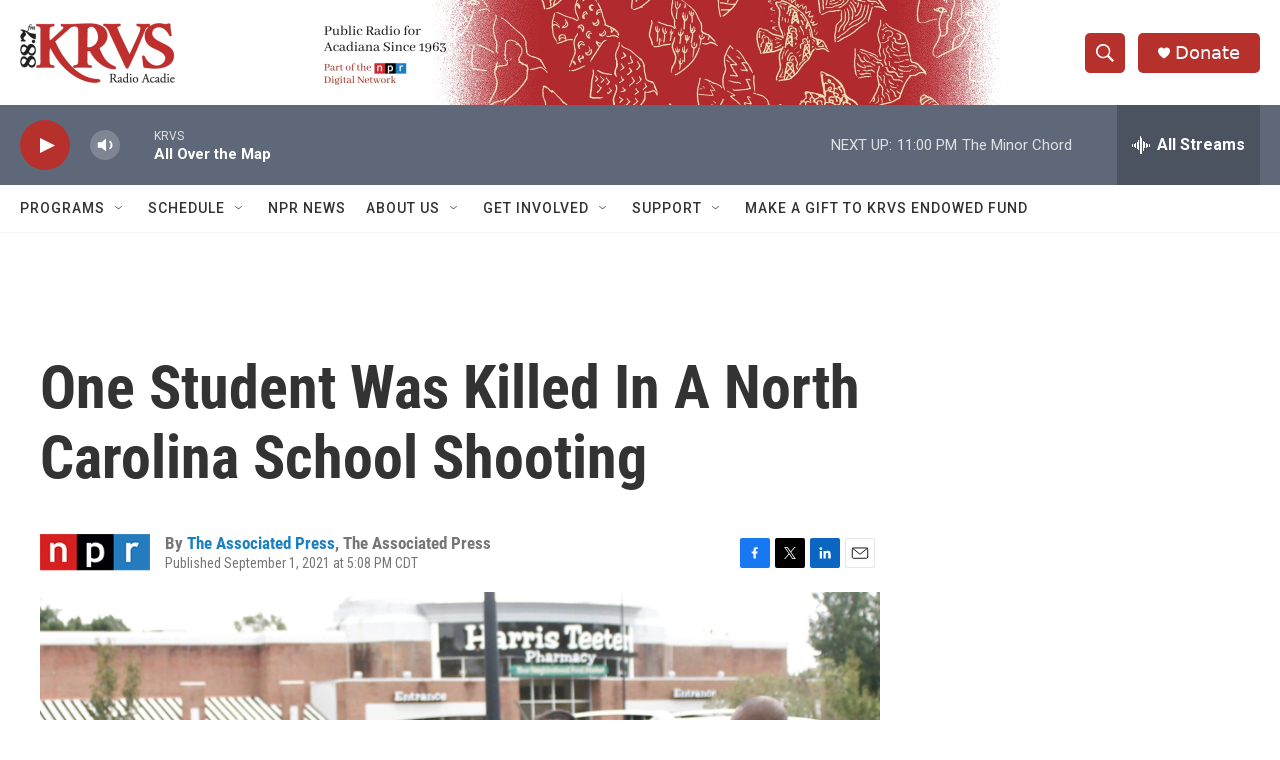

--- FILE ---
content_type: text/html; charset=utf-8
request_url: https://www.google.com/recaptcha/api2/aframe
body_size: 267
content:
<!DOCTYPE HTML><html><head><meta http-equiv="content-type" content="text/html; charset=UTF-8"></head><body><script nonce="AXlhIxGXgAl8er1BobZ3Kw">/** Anti-fraud and anti-abuse applications only. See google.com/recaptcha */ try{var clients={'sodar':'https://pagead2.googlesyndication.com/pagead/sodar?'};window.addEventListener("message",function(a){try{if(a.source===window.parent){var b=JSON.parse(a.data);var c=clients[b['id']];if(c){var d=document.createElement('img');d.src=c+b['params']+'&rc='+(localStorage.getItem("rc::a")?sessionStorage.getItem("rc::b"):"");window.document.body.appendChild(d);sessionStorage.setItem("rc::e",parseInt(sessionStorage.getItem("rc::e")||0)+1);localStorage.setItem("rc::h",'1769144086002');}}}catch(b){}});window.parent.postMessage("_grecaptcha_ready", "*");}catch(b){}</script></body></html>